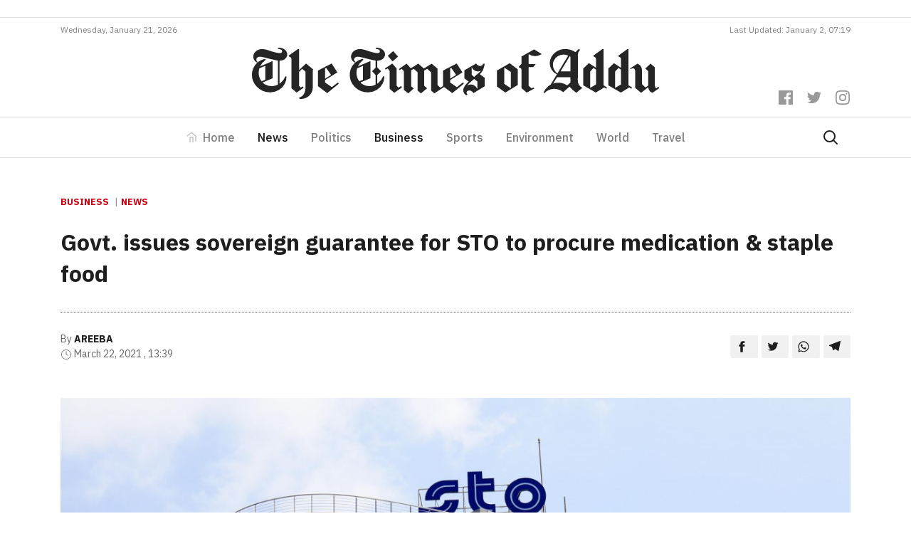

--- FILE ---
content_type: text/html; charset=UTF-8
request_url: https://timesofaddu.com/2021/03/22/govt-issues-sovereign-guarantee-for-sto-to-procure-medication-staple-food/
body_size: 13671
content:
<!doctype html>
<html lang="en-GB">
  <head>
  <meta charset="utf-8">
  <meta http-equiv="x-ua-compatible" content="ie=edge">
  <meta name="viewport" content="width=device-width, initial-scale=1, shrink-to-fit=no">
  <link href="https://fonts.googleapis.com/css?family=IBM+Plex+Sans:300,400,400i,500,700,700i|IBM+Plex+Serif:400,400i,700,700i&display=swap" rel="stylesheet">
  <title>Govt. issues sovereign guarantee for STO to procure medication &#038; staple food &#8211; The Times of Addu</title>
<meta name='robots' content='max-image-preview:large' />
<!-- Jetpack Site Verification Tags -->
<meta name="google-site-verification" content="-fuzAZbfN6G4KJSsE4KW-CM46RKIGb_7-XWKtekgJmE" />
<link rel='dns-prefetch' href='//www.googletagmanager.com' />
<link rel='dns-prefetch' href='//v0.wordpress.com' />
<link rel="stylesheet" href="https://timesofaddu.com/wp-includes/css/dist/block-library/style.min.css?ver=5.9.3">
<style id='wp-block-library-inline-css' type='text/css'>
.has-text-align-justify{text-align:justify;}
</style>
<link rel="stylesheet" href="https://timesofaddu.com/wp-includes/js/mediaelement/mediaelementplayer-legacy.min.css?ver=4.2.16">
<link rel="stylesheet" href="https://timesofaddu.com/wp-includes/js/mediaelement/wp-mediaelement.min.css?ver=5.9.3">
<style id='global-styles-inline-css' type='text/css'>
body{--wp--preset--color--black: #000000;--wp--preset--color--cyan-bluish-gray: #abb8c3;--wp--preset--color--white: #ffffff;--wp--preset--color--pale-pink: #f78da7;--wp--preset--color--vivid-red: #cf2e2e;--wp--preset--color--luminous-vivid-orange: #ff6900;--wp--preset--color--luminous-vivid-amber: #fcb900;--wp--preset--color--light-green-cyan: #7bdcb5;--wp--preset--color--vivid-green-cyan: #00d084;--wp--preset--color--pale-cyan-blue: #8ed1fc;--wp--preset--color--vivid-cyan-blue: #0693e3;--wp--preset--color--vivid-purple: #9b51e0;--wp--preset--gradient--vivid-cyan-blue-to-vivid-purple: linear-gradient(135deg,rgba(6,147,227,1) 0%,rgb(155,81,224) 100%);--wp--preset--gradient--light-green-cyan-to-vivid-green-cyan: linear-gradient(135deg,rgb(122,220,180) 0%,rgb(0,208,130) 100%);--wp--preset--gradient--luminous-vivid-amber-to-luminous-vivid-orange: linear-gradient(135deg,rgba(252,185,0,1) 0%,rgba(255,105,0,1) 100%);--wp--preset--gradient--luminous-vivid-orange-to-vivid-red: linear-gradient(135deg,rgba(255,105,0,1) 0%,rgb(207,46,46) 100%);--wp--preset--gradient--very-light-gray-to-cyan-bluish-gray: linear-gradient(135deg,rgb(238,238,238) 0%,rgb(169,184,195) 100%);--wp--preset--gradient--cool-to-warm-spectrum: linear-gradient(135deg,rgb(74,234,220) 0%,rgb(151,120,209) 20%,rgb(207,42,186) 40%,rgb(238,44,130) 60%,rgb(251,105,98) 80%,rgb(254,248,76) 100%);--wp--preset--gradient--blush-light-purple: linear-gradient(135deg,rgb(255,206,236) 0%,rgb(152,150,240) 100%);--wp--preset--gradient--blush-bordeaux: linear-gradient(135deg,rgb(254,205,165) 0%,rgb(254,45,45) 50%,rgb(107,0,62) 100%);--wp--preset--gradient--luminous-dusk: linear-gradient(135deg,rgb(255,203,112) 0%,rgb(199,81,192) 50%,rgb(65,88,208) 100%);--wp--preset--gradient--pale-ocean: linear-gradient(135deg,rgb(255,245,203) 0%,rgb(182,227,212) 50%,rgb(51,167,181) 100%);--wp--preset--gradient--electric-grass: linear-gradient(135deg,rgb(202,248,128) 0%,rgb(113,206,126) 100%);--wp--preset--gradient--midnight: linear-gradient(135deg,rgb(2,3,129) 0%,rgb(40,116,252) 100%);--wp--preset--duotone--dark-grayscale: url('#wp-duotone-dark-grayscale');--wp--preset--duotone--grayscale: url('#wp-duotone-grayscale');--wp--preset--duotone--purple-yellow: url('#wp-duotone-purple-yellow');--wp--preset--duotone--blue-red: url('#wp-duotone-blue-red');--wp--preset--duotone--midnight: url('#wp-duotone-midnight');--wp--preset--duotone--magenta-yellow: url('#wp-duotone-magenta-yellow');--wp--preset--duotone--purple-green: url('#wp-duotone-purple-green');--wp--preset--duotone--blue-orange: url('#wp-duotone-blue-orange');--wp--preset--font-size--small: 13px;--wp--preset--font-size--medium: 20px;--wp--preset--font-size--large: 36px;--wp--preset--font-size--x-large: 42px;}.has-black-color{color: var(--wp--preset--color--black) !important;}.has-cyan-bluish-gray-color{color: var(--wp--preset--color--cyan-bluish-gray) !important;}.has-white-color{color: var(--wp--preset--color--white) !important;}.has-pale-pink-color{color: var(--wp--preset--color--pale-pink) !important;}.has-vivid-red-color{color: var(--wp--preset--color--vivid-red) !important;}.has-luminous-vivid-orange-color{color: var(--wp--preset--color--luminous-vivid-orange) !important;}.has-luminous-vivid-amber-color{color: var(--wp--preset--color--luminous-vivid-amber) !important;}.has-light-green-cyan-color{color: var(--wp--preset--color--light-green-cyan) !important;}.has-vivid-green-cyan-color{color: var(--wp--preset--color--vivid-green-cyan) !important;}.has-pale-cyan-blue-color{color: var(--wp--preset--color--pale-cyan-blue) !important;}.has-vivid-cyan-blue-color{color: var(--wp--preset--color--vivid-cyan-blue) !important;}.has-vivid-purple-color{color: var(--wp--preset--color--vivid-purple) !important;}.has-black-background-color{background-color: var(--wp--preset--color--black) !important;}.has-cyan-bluish-gray-background-color{background-color: var(--wp--preset--color--cyan-bluish-gray) !important;}.has-white-background-color{background-color: var(--wp--preset--color--white) !important;}.has-pale-pink-background-color{background-color: var(--wp--preset--color--pale-pink) !important;}.has-vivid-red-background-color{background-color: var(--wp--preset--color--vivid-red) !important;}.has-luminous-vivid-orange-background-color{background-color: var(--wp--preset--color--luminous-vivid-orange) !important;}.has-luminous-vivid-amber-background-color{background-color: var(--wp--preset--color--luminous-vivid-amber) !important;}.has-light-green-cyan-background-color{background-color: var(--wp--preset--color--light-green-cyan) !important;}.has-vivid-green-cyan-background-color{background-color: var(--wp--preset--color--vivid-green-cyan) !important;}.has-pale-cyan-blue-background-color{background-color: var(--wp--preset--color--pale-cyan-blue) !important;}.has-vivid-cyan-blue-background-color{background-color: var(--wp--preset--color--vivid-cyan-blue) !important;}.has-vivid-purple-background-color{background-color: var(--wp--preset--color--vivid-purple) !important;}.has-black-border-color{border-color: var(--wp--preset--color--black) !important;}.has-cyan-bluish-gray-border-color{border-color: var(--wp--preset--color--cyan-bluish-gray) !important;}.has-white-border-color{border-color: var(--wp--preset--color--white) !important;}.has-pale-pink-border-color{border-color: var(--wp--preset--color--pale-pink) !important;}.has-vivid-red-border-color{border-color: var(--wp--preset--color--vivid-red) !important;}.has-luminous-vivid-orange-border-color{border-color: var(--wp--preset--color--luminous-vivid-orange) !important;}.has-luminous-vivid-amber-border-color{border-color: var(--wp--preset--color--luminous-vivid-amber) !important;}.has-light-green-cyan-border-color{border-color: var(--wp--preset--color--light-green-cyan) !important;}.has-vivid-green-cyan-border-color{border-color: var(--wp--preset--color--vivid-green-cyan) !important;}.has-pale-cyan-blue-border-color{border-color: var(--wp--preset--color--pale-cyan-blue) !important;}.has-vivid-cyan-blue-border-color{border-color: var(--wp--preset--color--vivid-cyan-blue) !important;}.has-vivid-purple-border-color{border-color: var(--wp--preset--color--vivid-purple) !important;}.has-vivid-cyan-blue-to-vivid-purple-gradient-background{background: var(--wp--preset--gradient--vivid-cyan-blue-to-vivid-purple) !important;}.has-light-green-cyan-to-vivid-green-cyan-gradient-background{background: var(--wp--preset--gradient--light-green-cyan-to-vivid-green-cyan) !important;}.has-luminous-vivid-amber-to-luminous-vivid-orange-gradient-background{background: var(--wp--preset--gradient--luminous-vivid-amber-to-luminous-vivid-orange) !important;}.has-luminous-vivid-orange-to-vivid-red-gradient-background{background: var(--wp--preset--gradient--luminous-vivid-orange-to-vivid-red) !important;}.has-very-light-gray-to-cyan-bluish-gray-gradient-background{background: var(--wp--preset--gradient--very-light-gray-to-cyan-bluish-gray) !important;}.has-cool-to-warm-spectrum-gradient-background{background: var(--wp--preset--gradient--cool-to-warm-spectrum) !important;}.has-blush-light-purple-gradient-background{background: var(--wp--preset--gradient--blush-light-purple) !important;}.has-blush-bordeaux-gradient-background{background: var(--wp--preset--gradient--blush-bordeaux) !important;}.has-luminous-dusk-gradient-background{background: var(--wp--preset--gradient--luminous-dusk) !important;}.has-pale-ocean-gradient-background{background: var(--wp--preset--gradient--pale-ocean) !important;}.has-electric-grass-gradient-background{background: var(--wp--preset--gradient--electric-grass) !important;}.has-midnight-gradient-background{background: var(--wp--preset--gradient--midnight) !important;}.has-small-font-size{font-size: var(--wp--preset--font-size--small) !important;}.has-medium-font-size{font-size: var(--wp--preset--font-size--medium) !important;}.has-large-font-size{font-size: var(--wp--preset--font-size--large) !important;}.has-x-large-font-size{font-size: var(--wp--preset--font-size--x-large) !important;}
</style>
<link rel="stylesheet" href="https://timesofaddu.com/wp-content/themes/toa/dist/styles/main_35079734.css">
<link rel="stylesheet" href="https://timesofaddu.com/wp-content/plugins/jetpack/css/jetpack.css?ver=10.9">
<link rel="https://api.w.org/" href="https://timesofaddu.com/wp-json/" /><link rel="alternate" type="application/json" href="https://timesofaddu.com/wp-json/wp/v2/posts/24202" /><link rel="canonical" href="https://timesofaddu.com/2021/03/22/govt-issues-sovereign-guarantee-for-sto-to-procure-medication-staple-food/" />
<link rel="alternate" type="application/json+oembed" href="https://timesofaddu.com/wp-json/oembed/1.0/embed?url=https%3A%2F%2Ftimesofaddu.com%2F2021%2F03%2F22%2Fgovt-issues-sovereign-guarantee-for-sto-to-procure-medication-staple-food%2F" />
<link rel="alternate" type="text/xml+oembed" href="https://timesofaddu.com/wp-json/oembed/1.0/embed?url=https%3A%2F%2Ftimesofaddu.com%2F2021%2F03%2F22%2Fgovt-issues-sovereign-guarantee-for-sto-to-procure-medication-staple-food%2F&#038;format=xml" />
<meta name="generator" content="Site Kit by Google 1.73.0" />
<!-- Jetpack Open Graph Tags -->
<meta property="og:type" content="article" />
<meta property="og:title" content="Govt. issues sovereign guarantee for STO to procure medication &#038; staple food" />
<meta property="og:url" content="https://timesofaddu.com/2021/03/22/govt-issues-sovereign-guarantee-for-sto-to-procure-medication-staple-food/" />
<meta property="og:description" content="Malé, Maldives &#8211; The government of Maldives has given the State Trading Organization (STO) sovereign guarantee to the loan to procure necessities such as staples and medication. The sovereign…" />
<meta property="article:published_time" content="2021-03-22T08:39:06+00:00" />
<meta property="article:modified_time" content="2021-03-22T08:39:10+00:00" />
<meta property="og:site_name" content="The Times of Addu" />
<meta property="og:image" content="https://images.addulive.com/thumbor/hTh_hEvCtLCa14QfEju8JFnJiDI=/920x480/smart/filters:format(jpeg):watermark(timesofaddu.com/wp-content/uploads/2020/watermark.png,-20,-20,0)/timesofaddu.com/wp-content/uploads/2021/01/sto.jpg" />
<meta property="og:image:width" content="1200" />
<meta property="og:image:height" content="792" />
<meta property="og:image:alt" content="" />
<meta property="og:locale" content="en_GB" />
<meta name="twitter:creator" content="@timesofaddu" />
<meta name="twitter:text:title" content="Govt. issues sovereign guarantee for STO to procure medication &#038; staple food" />
<meta name="twitter:image" content="https://images.addulive.com/thumbor/hTh_hEvCtLCa14QfEju8JFnJiDI=/920x480/smart/filters:format(jpeg):watermark(timesofaddu.com/wp-content/uploads/2020/watermark.png,-20,-20,0)/timesofaddu.com/wp-content/uploads/2021/01/sto.jpg?w=640" />
<meta name="twitter:card" content="summary_large_image" />

<!-- End Jetpack Open Graph Tags -->
<link rel="icon" href="https://timesofaddu.com/wp-content/uploads/2020/10/cropped-toa-icon-150x150.png" sizes="32x32" />
<link rel="icon" href="https://timesofaddu.com/wp-content/uploads/2020/10/cropped-toa-icon-300x300.png" sizes="192x192" />
<link rel="apple-touch-icon" href="https://timesofaddu.com/wp-content/uploads/2020/10/cropped-toa-icon-300x300.png" />
<meta name="msapplication-TileImage" content="https://timesofaddu.com/wp-content/uploads/2020/10/cropped-toa-icon-300x300.png" />
		<style type="text/css" id="wp-custom-css">
			.navbar-light .navbar-toggler-icon {
    background-image:url("data:image/svg+xml,%3csvg xmlns='http://www.w3.org/2000/svg' viewBox='0 0 30 30'%3e%3cpath stroke='rgba%280, 0, 0, 0.55%29' stroke-linecap='round' stroke-miterlimit='10' stroke-width='2' d='M4 7h22M4 15h22M4 23h22'/%3e%3c/svg%3e") !important;
}

.hero-post {
	background: #fff;
	border: 1px solid rgba(0,0,0,0.1)
}

.comment-reply-title {
	margin: 0 0 1rem 0;
	text-align: center;
}


/* Comment Item ----------------------------- */

/* COMMENT HEADER */

.comments .comment,
.comments .pingback,
.comments .trackback,
.comments .review {
	padding-top: 1rem;
}

div.comment:first-of-type {
	margin-top: 1rem;
	padding-top: 0;
}

.comments .comments-header + div {
	margin-top: 0;
	padding-top: 0;
}

.comment-body {
	position: relative;
}

.comment .comment {
	padding-left: 5%;
}

.comment-meta {
	line-height: 1.1;
	margin-bottom: 0.5rem;
	position: relative;
}

.hide-avatars .comment-meta {
	min-height: 0;
	padding-left: 0;
}

.comment-meta a {
	color: inherit;
}

.comment-author {
	letter-spacing: -0.027777778em;
}

.comment-author a {
	text-decoration: underline;
}

.comment-author a:hover,
.comment-author a:focus {
	text-decoration: none;
}

.comment-meta .avatar {
	height: 1rem;
	position: absolute;
	left: 0;
	top: 0;
	width: 1rem;
}

.comment-author .url {
	text-decoration: underline;
}

.comment-metadata {
	color: #6d6d6d;
	font-size: 0.875rem;
	font-weight: 500;
	margin-top: 0.5rem;
}

.comment-metadata a {
	text-decoration: none;
}

.comment-metadata a:focus,
.comment-metadata a:hover {
	text-decoration: underline;
}


/* COMMENT CONTENT */

.comment-content.entry-content > *:not(.alignwide):not(.alignfull):not(.alignleft):not(.alignright):not(.is-style-wide) {
	width: 100%;
}

.comment-content.entry-content .alignleft {

	/*rtl:ignore*/
	margin-left: 0;
}

.comment-content.entry-content .alignright {

	/*rtl:ignore*/
	margin-right: 0;
}

/* COMMENT FOOTER */

.comment-footer-meta {
	align-items: center;
	display: flex;
	flex-wrap: wrap;
	font-size: 1.2rem;
	font-weight: 600;
	justify-content: flex-start;
	letter-spacing: 0.030833333em;
	line-height: 1;
	margin: 1.5rem 0 -1rem -1.5rem;
	text-transform: uppercase;
}

.comment-footer-meta > * {
	margin: 0 0 1rem 1.5rem;
}

.comment-reply-link {
	background-color: #cd2653;
	color: #fff;
	display: block;
	padding: 0.7rem;
}

.bypostauthor .comment-footer-meta .by-post-author {
	display: block;
}

.comment-footer-meta a {
	text-decoration: none;
}

.comment-footer-meta a:focus,
.comment-footer-meta a:hover {
	text-decoration: underline;
}


/* Pingbacks & Trackbacks ------------------------- */

.pingback .comment-meta,
.trackback .comment-meta {
	padding-left: 0;
}


/* Comments Pagination ---------------------------- */

.comments-pagination {
	display: flex;
	flex-wrap: wrap;
	justify-content: space-between;
	margin-top: 6rem;
	text-align: center;
}

.comments-pagination.only-next {
	justify-content: flex-end;
}

.comments-pagination .page-numbers {
	display: none;
	text-decoration: none;
}

.comments-pagination .page-numbers:focus,
.comments-pagination .page-numbers:hover {
	text-decoration: underline;
}

.comments-pagination .prev,
.comments-pagination .next {
	display: block;
}

.comments-pagination .prev {
	left: 0;
}

.comments-pagination .next {
	right: 0;
	text-align: right;
}


/* Comment Respond ---------------------------- */

.comment-respond::after {
	clear: both;
	content: "";
	display: block;
}

.comment-respond .comment-notes,
.comment-respond .logged-in-as {
	color: #6d6d6d;
	margin: 0 0 1rem 0;
	text-align: center;
}

.comment-respond .comment-notes a,
.comment-respond .logged-in-as a {
	color: inherit;
	text-decoration: none;
}

.comment-respond .comment-notes a:focus,
.comment-respond .comment-notes a:hover,
.comment-respond .logged-in-as a:focus,
.comment-respond .logged-in-as a:hover {
	text-decoration: underline;
}

.comment-respond p {
	line-height: 1.1;
	margin-bottom: 1rem;
	margin-left: auto;
	margin-right: auto;
}

.comment-respond p:not(.comment-notes) {
	max-width: 58rem;
}

.comment-form-cookies-consent {
	align-items: baseline;
	display: flex;
}

.comment-respond > p:last-of-type {
	margin-bottom: 0;
}

.comment-respond label {
	display: block;
}

.comment-respond input[type="checkbox"] + label {
	font-size: 1.5rem;
	line-height: 1.25;
}

.comment-respond input[type="text"],
.comment-respond input[type="email"],
.comment-respond textarea {
	margin-bottom: 0;
}

.comment-respond textarea {
	height: 8rem;
}

.comment-respond #submit {
	display: block;
}

.comment-respond .comment-form-url {
	display: none;
}

.comment-respond .comments-closed {
	text-align: center;
}


/* Reply Respond ---------------------------- */

.comments .comment-respond {
	padding: 1rem 0 0;
}

.comments .comment-respond .comment-reply-title,
.comments .comment-respond .comment-notes,
.comments .comment-respond .logged-in-as {
	text-align: left;
}

.comment-reply-title small {
	display: block;
	font-size: 1.125rem;
	font-weight: 600;
	letter-spacing: -0.0277em;
	white-space: nowrap;
}

.comment-reply-title small a {
	text-decoration: none;
}

.comment-reply-title small a:focus,
.comment-reply-title small a:hover {
	text-decoration: underline;
}

.comment .comment-content {
	padding-left: 1rem;
	font-size: 0.9rem;
	border-left: 2px solid rgba(0, 0, 0, 0.07);
}
		</style>
		  <!-- Global site tag (gtag.js) - Google Analytics -->
  <script async src="https://www.googletagmanager.com/gtag/js?id=UA-37132583-4"></script>
  <script data-ad-client="ca-pub-4032354016465372" async src="https://pagead2.googlesyndication.com/pagead/js/adsbygoogle.js"></script>
  <script>
    window.dataLayer = window.dataLayer || [];
    function gtag(){dataLayer.push(arguments);}
    gtag('js', new Date());

    gtag('config', 'UA-37132583-4');
  </script>
</head>
  <body class="post-template-default single single-post postid-24202 single-format-standard govt-issues-sovereign-guarantee-for-sto-to-procure-medication-staple-food app-data index-data singular-data single-data single-post-data single-post-govt-issues-sovereign-guarantee-for-sto-to-procure-medication-staple-food-data">
        <header class="banner">
  <div class="mt-3 pb-2 border-bottom">
    <div class="container">
      <div data-slot class="slot-toa slot-90-toa text-center"></div>
    </div>
  </div>
  <div class="container">
    <div class="site-updated justify-content-center justify-content-md-between d-flex pb-2">
            <div>Wednesday, January 21, 2026</div>
      <div class="d-none d-md-block">Last Updated: January 2, 07:19</div>
    </div>
  </div>
  <div class="banner__middle">
    <div class="container text-center position-relative pb-3 pb-lg-4 pt-lg-2">
      <a class="d-block brand" href="https://timesofaddu.com/">
        <img class="brand-logo mx-3 mx-lg-0" src="https://timesofaddu.com/wp-content/themes/toa/dist/images/toa-logo_05d5157c.svg">
      </a>
      <div class="header-social-icons mt-3 mt-lg-0 mb-lg-3">
        <div>
          <a href="https://www.facebook.com/thetimesofaddu" class="header-social-icon">
            <svg role="img" viewBox="0 0 24 24" xmlns="http://www.w3.org/2000/svg"><title>Facebook
                icon</title>
              <path d="M22.676 0H1.324C.593 0 0 .593 0 1.324v21.352C0 23.408.593 24 1.324 24h11.494v-9.294H9.689v-3.621h3.129V8.41c0-3.099 1.894-4.785 4.659-4.785 1.325 0 2.464.097 2.796.141v3.24h-1.921c-1.5 0-1.792.721-1.792 1.771v2.311h3.584l-.465 3.63H16.56V24h6.115c.733 0 1.325-.592 1.325-1.324V1.324C24 .593 23.408 0 22.676 0"></path>
            </svg>
          </a>
          <a href="https://twitter.com/timesofaddu" class="header-social-icon">
            <svg role="img" viewBox="0 0 24 24" xmlns="http://www.w3.org/2000/svg"><title>Twitter
                icon</title>
              <path d="M23.954 4.569c-.885.389-1.83.654-2.825.775 1.014-.611 1.794-1.574 2.163-2.723-.951.555-2.005.959-3.127 1.184-.896-.959-2.173-1.559-3.591-1.559-2.717 0-4.92 2.203-4.92 4.917 0 .39.045.765.127 1.124C7.691 8.094 4.066 6.13 1.64 3.161c-.427.722-.666 1.561-.666 2.475 0 1.71.87 3.213 2.188 4.096-.807-.026-1.566-.248-2.228-.616v.061c0 2.385 1.693 4.374 3.946 4.827-.413.111-.849.171-1.296.171-.314 0-.615-.03-.916-.086.631 1.953 2.445 3.377 4.604 3.417-1.68 1.319-3.809 2.105-6.102 2.105-.39 0-.779-.023-1.17-.067 2.189 1.394 4.768 2.209 7.557 2.209 9.054 0 13.999-7.496 13.999-13.986 0-.209 0-.42-.015-.63.961-.689 1.8-1.56 2.46-2.548l-.047-.02z"></path>
            </svg>
          </a>
          <a href="https://www.instagram.com/thetimesofaddu/" class="header-social-icon">
            <svg role="img" viewBox="0 0 24 24" xmlns="http://www.w3.org/2000/svg"><title>Instagram
                icon</title>
              <path d="M12 0C8.74 0 8.333.015 7.053.072 5.775.132 4.905.333 4.14.63c-.789.306-1.459.717-2.126 1.384S.935 3.35.63 4.14C.333 4.905.131 5.775.072 7.053.012 8.333 0 8.74 0 12s.015 3.667.072 4.947c.06 1.277.261 2.148.558 2.913.306.788.717 1.459 1.384 2.126.667.666 1.336 1.079 2.126 1.384.766.296 1.636.499 2.913.558C8.333 23.988 8.74 24 12 24s3.667-.015 4.947-.072c1.277-.06 2.148-.262 2.913-.558.788-.306 1.459-.718 2.126-1.384.666-.667 1.079-1.335 1.384-2.126.296-.765.499-1.636.558-2.913.06-1.28.072-1.687.072-4.947s-.015-3.667-.072-4.947c-.06-1.277-.262-2.149-.558-2.913-.306-.789-.718-1.459-1.384-2.126C21.319 1.347 20.651.935 19.86.63c-.765-.297-1.636-.499-2.913-.558C15.667.012 15.26 0 12 0zm0 2.16c3.203 0 3.585.016 4.85.071 1.17.055 1.805.249 2.227.415.562.217.96.477 1.382.896.419.42.679.819.896 1.381.164.422.36 1.057.413 2.227.057 1.266.07 1.646.07 4.85s-.015 3.585-.074 4.85c-.061 1.17-.256 1.805-.421 2.227-.224.562-.479.96-.899 1.382-.419.419-.824.679-1.38.896-.42.164-1.065.36-2.235.413-1.274.057-1.649.07-4.859.07-3.211 0-3.586-.015-4.859-.074-1.171-.061-1.816-.256-2.236-.421-.569-.224-.96-.479-1.379-.899-.421-.419-.69-.824-.9-1.38-.165-.42-.359-1.065-.42-2.235-.045-1.26-.061-1.649-.061-4.844 0-3.196.016-3.586.061-4.861.061-1.17.255-1.814.42-2.234.21-.57.479-.96.9-1.381.419-.419.81-.689 1.379-.898.42-.166 1.051-.361 2.221-.421 1.275-.045 1.65-.06 4.859-.06l.045.03zm0 3.678c-3.405 0-6.162 2.76-6.162 6.162 0 3.405 2.76 6.162 6.162 6.162 3.405 0 6.162-2.76 6.162-6.162 0-3.405-2.76-6.162-6.162-6.162zM12 16c-2.21 0-4-1.79-4-4s1.79-4 4-4 4 1.79 4 4-1.79 4-4 4zm7.846-10.405c0 .795-.646 1.44-1.44 1.44-.795 0-1.44-.646-1.44-1.44 0-.794.646-1.439 1.44-1.439.793-.001 1.44.645 1.44 1.439z"></path>
            </svg>
          </a>
        </div>
      </div>
    </div>
  </div>
  <nav class="toa-navbar navbar navbar-expand-lg navbar-light border-top border-bottom py-lg-0" role="navigation">
    <div class="container">
      <button class="navbar-toggler mx-auto" type="button" data-toggle="collapse" data-target="#toa-navbar-collapse" aria-controls="toa-navbar-collapse" aria-expanded="false" aria-label="Toggle navigation">
        <span class="navbar-toggler-icon"></span>
      </button>
      <div id="toa-navbar-collapse" class="collapse navbar-collapse"><ul id="menu-primary" class="navbar-nav mx-auto"><li itemscope="itemscope" itemtype="https://www.schema.org/SiteNavigationElement" id="menu-item-23" class="menu-item menu-item-type-post_type menu-item-object-page menu-item-home menu-item-23 nav-item"><a title="Home" href="https://timesofaddu.com/" class="nav-link">Home</a></li>
<li itemscope="itemscope" itemtype="https://www.schema.org/SiteNavigationElement" id="menu-item-28" class="menu-item menu-item-type-taxonomy menu-item-object-category current-post-ancestor current-menu-parent current-post-parent active menu-item-28 nav-item"><a title="News" href="https://timesofaddu.com/topics/news/" class="nav-link">News</a></li>
<li itemscope="itemscope" itemtype="https://www.schema.org/SiteNavigationElement" id="menu-item-42958" class="menu-item menu-item-type-taxonomy menu-item-object-category menu-item-42958 nav-item"><a title="Politics" href="https://timesofaddu.com/topics/politics/" class="nav-link">Politics</a></li>
<li itemscope="itemscope" itemtype="https://www.schema.org/SiteNavigationElement" id="menu-item-26" class="menu-item menu-item-type-taxonomy menu-item-object-category current-post-ancestor current-menu-parent current-post-parent active menu-item-26 nav-item"><a title="Business" href="https://timesofaddu.com/topics/business/" class="nav-link">Business</a></li>
<li itemscope="itemscope" itemtype="https://www.schema.org/SiteNavigationElement" id="menu-item-30" class="menu-item menu-item-type-taxonomy menu-item-object-category menu-item-30 nav-item"><a title="Sports" href="https://timesofaddu.com/topics/sports/" class="nav-link">Sports</a></li>
<li itemscope="itemscope" itemtype="https://www.schema.org/SiteNavigationElement" id="menu-item-27" class="menu-item menu-item-type-taxonomy menu-item-object-category menu-item-27 nav-item"><a title="Environment" href="https://timesofaddu.com/topics/environment/" class="nav-link">Environment</a></li>
<li itemscope="itemscope" itemtype="https://www.schema.org/SiteNavigationElement" id="menu-item-32" class="menu-item menu-item-type-taxonomy menu-item-object-category menu-item-32 nav-item"><a title="World" href="https://timesofaddu.com/topics/world/" class="nav-link">World</a></li>
<li itemscope="itemscope" itemtype="https://www.schema.org/SiteNavigationElement" id="menu-item-31" class="menu-item menu-item-type-taxonomy menu-item-object-category menu-item-31 nav-item"><a title="Travel" href="https://timesofaddu.com/topics/travel/" class="nav-link">Travel</a></li>
</ul></div>
      <a class="d-flex" href="https://timesofaddu.com/?s">
        <svg xmlns="http://www.w3.org/2000/svg" width="24" height="24" viewBox="0 0 24 24" fill="none" stroke="currentColor" stroke-width="2" stroke-linecap="round" stroke-linejoin="round" class="search-icon mr-3">
          <circle cx="10.5" cy="10.5" r="7.5"></circle>
          <line x1="21" y1="21" x2="15.8" y2="15.8"></line>
        </svg>
      </a>
    </div>
  </nav>
</header>
    <div class="wrap container py-5" role="document">
      <div class="content">
        <main class="main">
            <div class="row">
           <article class="col-12 post-24202 post type-post status-publish format-standard has-post-thumbnail hentry category-business category-news">
  <header class="entry-header">
    <div class="category-widget mb-4">
              <a href="https://timesofaddu.com/topics/business/">Business</a>
                      <a href="https://timesofaddu.com/topics/news/">News</a>
                            </div>
  
    <h1 class="entry-title line-height-14 pb-4">Govt. issues sovereign guarantee for STO to procure medication &#038; staple food</h1>
        <div class="entry-meta d-md-flex justify-content-between align-items-center mb-5 pt-4">
      <div>
                  <div>
            <span>By</span>
            <a href="https://timesofaddu.com/author/areeba/" rel="author"
               class="author fn">Areeba</a>
          </div>
                <div>
        <span>
          <svg viewBox="0 0 24 24" width="16" height="16" stroke="currentColor" stroke-width="1.25" fill="none"
               stroke-linecap="round" stroke-linejoin="round"><circle cx="12" cy="12" r="10"></circle><polyline
              points="12 6 12 12 16 14"></polyline></svg>
        </span>
          <time class="updated" datetime="2021-03-22T08:39:06+00:00">March 22, 2021
            , 13:39</time>
        </div>
      </div>
      <div>
        <div class="entry-share text-left text-md-right">
          <a class="resp-sharing-button__link" href="https://facebook.com/sharer/sharer.php?u=https://timesofaddu.com/2021/03/22/govt-issues-sovereign-guarantee-for-sto-to-procure-medication-staple-food/"
             target="_blank" rel="noopener" aria-label="">
            <div class="resp-sharing-button resp-sharing-button--default">
              <div aria-hidden="true" class="resp-sharing-button__icon resp-sharing-button__icon--solid">
                <svg xmlns="http://www.w3.org/2000/svg" viewBox="0 0 24 24">
                  <path
                    d="M18.77 7.46H14.5v-1.9c0-.9.6-1.1 1-1.1h3V.5h-4.33C10.24.5 9.5 3.44 9.5 5.32v2.15h-3v4h3v12h5v-12h3.85l.42-4z"/>
                </svg>
              </div>
            </div>
          </a>
          <a class="resp-sharing-button__link"
             href="https://twitter.com/intent/tweet/?text=Govt. issues sovereign guarantee for STO to procure medication &amp;#038; staple food&amp;url=https://timesofaddu.com/2021/03/22/govt-issues-sovereign-guarantee-for-sto-to-procure-medication-staple-food/"
             target="_blank" rel="noopener" aria-label="">
            <div class="resp-sharing-button resp-sharing-button--default">
              <div aria-hidden="true" class="resp-sharing-button__icon resp-sharing-button__icon--solid">
                <svg xmlns="http://www.w3.org/2000/svg" viewBox="0 0 24 24">
                  <path
                    d="M23.44 4.83c-.8.37-1.5.38-2.22.02.93-.56.98-.96 1.32-2.02-.88.52-1.86.9-2.9 1.1-.82-.88-2-1.43-3.3-1.43-2.5 0-4.55 2.04-4.55 4.54 0 .36.03.7.1 1.04-3.77-.2-7.12-2-9.36-4.75-.4.67-.6 1.45-.6 2.3 0 1.56.8 2.95 2 3.77-.74-.03-1.44-.23-2.05-.57v.06c0 2.2 1.56 4.03 3.64 4.44-.67.2-1.37.2-2.06.08.58 1.8 2.26 3.12 4.25 3.16C5.78 18.1 3.37 18.74 1 18.46c2 1.3 4.4 2.04 6.97 2.04 8.35 0 12.92-6.92 12.92-12.93 0-.2 0-.4-.02-.6.9-.63 1.96-1.22 2.56-2.14z"/>
                </svg>
              </div>
            </div>
          </a>
          <a class="resp-sharing-button__link"
             href="whatsapp://send?text=Govt. issues sovereign guarantee for STO to procure medication &amp;#038; staple food%20https://timesofaddu.com/2021/03/22/govt-issues-sovereign-guarantee-for-sto-to-procure-medication-staple-food/"
             data-action="share/whatsapp/share" rel="noopener" aria-label="">
            <div class="resp-sharing-button resp-sharing-button--default">
              <div aria-hidden="true" class="resp-sharing-button__icon resp-sharing-button__icon--solid">
                <svg xmlns="http://www.w3.org/2000/svg" viewBox="0 0 24 24">
                  <path
                    d="M20.1 3.9C17.9 1.7 15 .5 12 .5 5.8.5.7 5.6.7 11.9c0 2 .5 3.9 1.5 5.6L.6 23.4l6-1.6c1.6.9 3.5 1.3 5.4 1.3 6.3 0 11.4-5.1 11.4-11.4-.1-2.8-1.2-5.7-3.3-7.8zM12 21.4c-1.7 0-3.3-.5-4.8-1.3l-.4-.2-3.5 1 1-3.4L4 17c-1-1.5-1.4-3.2-1.4-5.1 0-5.2 4.2-9.4 9.4-9.4 2.5 0 4.9 1 6.7 2.8 1.8 1.8 2.8 4.2 2.8 6.7-.1 5.2-4.3 9.4-9.5 9.4zm5.1-7.1c-.3-.1-1.7-.9-1.9-1-.3-.1-.5-.1-.7.1-.2.3-.8 1-.9 1.1-.2.2-.3.2-.6.1s-1.2-.5-2.3-1.4c-.9-.8-1.4-1.7-1.6-2-.2-.3 0-.5.1-.6s.3-.3.4-.5c.2-.1.3-.3.4-.5.1-.2 0-.4 0-.5C10 9 9.3 7.6 9 7c-.1-.4-.4-.3-.5-.3h-.6s-.4.1-.7.3c-.3.3-1 1-1 2.4s1 2.8 1.1 3c.1.2 2 3.1 4.9 4.3.7.3 1.2.5 1.6.6.7.2 1.3.2 1.8.1.6-.1 1.7-.7 1.9-1.3.2-.7.2-1.2.2-1.3-.1-.3-.3-.4-.6-.5z"/>
                </svg>
              </div>
            </div>
          </a>
          <a class="resp-sharing-button__link"
             href="https://telegram.me/share/url?text=Govt. issues sovereign guarantee for STO to procure medication &amp;#038; staple food&amp;url=https://timesofaddu.com/2021/03/22/govt-issues-sovereign-guarantee-for-sto-to-procure-medication-staple-food/"
             target="_blank" rel="noopener" aria-label="">
            <div class="resp-sharing-button resp-sharing-button--default resp-sharing-button">
              <div aria-hidden="true" class="resp-sharing-button__icon resp-sharing-button__icon--solid">
                <svg xmlns="http://www.w3.org/2000/svg" viewBox="0 0 24 24">
                  <path
                    d="M.707 8.475C.275 8.64 0 9.508 0 9.508s.284.867.718 1.03l5.09 1.897 1.986 6.38a1.102 1.102 0 0 0 1.75.527l2.96-2.41a.405.405 0 0 1 .494-.013l5.34 3.87a1.1 1.1 0 0 0 1.046.135 1.1 1.1 0 0 0 .682-.803l3.91-18.795A1.102 1.102 0 0 0 22.5.075L.706 8.475z"/>
                </svg>
              </div>
            </div>
          </a>
        </div>
      </div>
    </div>
  </header>
  <figure class="entry-featured-image mb-5">
              <img width="1200" height="792" src="https://timesofaddu.com/wp-content/uploads/2021/01/sto.jpg" class="featured-image wp-post-image" alt="" srcset="https://timesofaddu.com/wp-content/uploads/2021/01/sto.jpg 1200w, https://timesofaddu.com/wp-content/uploads/2021/01/sto-300x198.jpg 300w, https://timesofaddu.com/wp-content/uploads/2021/01/sto-1024x676.jpg 1024w, https://timesofaddu.com/wp-content/uploads/2021/01/sto-768x507.jpg 768w" sizes="(max-width: 1200px) 100vw, 1200px" data-attachment-id="17780" data-permalink="https://timesofaddu.com/2021/01/30/sto-saw-a-15-increase-in-profits-in-the-final-quarter-of-2020/sto/" data-orig-file="https://timesofaddu.com/wp-content/uploads/2021/01/sto.jpg" data-orig-size="1200,792" data-comments-opened="0" data-image-meta="{&quot;aperture&quot;:&quot;0&quot;,&quot;credit&quot;:&quot;&quot;,&quot;camera&quot;:&quot;&quot;,&quot;caption&quot;:&quot;&quot;,&quot;created_timestamp&quot;:&quot;0&quot;,&quot;copyright&quot;:&quot;&quot;,&quot;focal_length&quot;:&quot;0&quot;,&quot;iso&quot;:&quot;0&quot;,&quot;shutter_speed&quot;:&quot;0&quot;,&quot;title&quot;:&quot;&quot;,&quot;orientation&quot;:&quot;0&quot;}" data-image-title="sto" data-image-description="&lt;p&gt;STO head office | Photo: RaajjeMV&lt;/p&gt;
" data-image-caption="" data-medium-file="https://timesofaddu.com/wp-content/uploads/2021/01/sto-300x198.jpg" data-large-file="https://timesofaddu.com/wp-content/uploads/2021/01/sto-1024x676.jpg" />
          </figure>
  <div class="row">
    <div class="col-lg-8">
      <div class="entry-content">
        
<p><em>Malé, Maldives</em> &#8211; The government of Maldives has given the State Trading Organization (STO) sovereign guarantee to the loan to procure necessities such as staples and medication.</p>



<p>The sovereign guarantee was given for the USD 25 million loan taken by STO from the Hongkong and Shanghai Banking Corporation on 31 January 2021. </p>



<p>Additionally, the government issued sovereign guarantee to STO last year as well for a loan to procure pharmaceuticals and food staples worth USD 15 million with another USD 150 million loan taken from the bank for fuel and gas. </p>



<p>MVR 365 million is allocated in the state budget for staple food.</p>



<p>Finance Ministry records show that the national debt has increased to MVR 86 billion at end of 2020, with five sovereign guarantees issued by the incumbent government. </p>
      </div>
      <footer class="mt-5">

                          <div class="related-tags pt-4 mt-4">
            <div class="font-weight-bold h5 mb-4">Related</div>
            <div class="row">
                              <div class="col-6 col-lg-3 mb-5">
                  <a class="d-block mb-3" href="https://timesofaddu.com/2021/04/04/sto-secures-loan-of-usd-25-million-from-hsbc/">
                    <img width="300" height="200" src="https://timesofaddu.com/wp-content/uploads/2021/04/Amr-STO-300x200.jpg" class="w-100 h-auto mb-2 mb-lg-0 wp-post-image" alt="" loading="lazy" srcset="https://timesofaddu.com/wp-content/uploads/2021/04/Amr-STO-300x200.jpg 300w, https://timesofaddu.com/wp-content/uploads/2021/04/Amr-STO-768x512.jpg 768w, https://timesofaddu.com/wp-content/uploads/2021/04/Amr-STO.jpg 1024w" sizes="(max-width: 300px) 100vw, 300px" data-attachment-id="25743" data-permalink="https://timesofaddu.com/2021/04/04/sto-secures-loan-of-usd-25-million-from-hsbc/amr-sto/" data-orig-file="https://timesofaddu.com/wp-content/uploads/2021/04/Amr-STO.jpg" data-orig-size="1024,683" data-comments-opened="0" data-image-meta="{&quot;aperture&quot;:&quot;0&quot;,&quot;credit&quot;:&quot;&quot;,&quot;camera&quot;:&quot;&quot;,&quot;caption&quot;:&quot;&quot;,&quot;created_timestamp&quot;:&quot;0&quot;,&quot;copyright&quot;:&quot;&quot;,&quot;focal_length&quot;:&quot;0&quot;,&quot;iso&quot;:&quot;0&quot;,&quot;shutter_speed&quot;:&quot;0&quot;,&quot;title&quot;:&quot;&quot;,&quot;orientation&quot;:&quot;0&quot;}" data-image-title="Amr-STO" data-image-description="" data-image-caption="&lt;p&gt;Managing Director of State Trading Organisation (STO) Hussain Amru. | Photo: PSM News&lt;/p&gt;
" data-medium-file="https://timesofaddu.com/wp-content/uploads/2021/04/Amr-STO-300x200.jpg" data-large-file="https://timesofaddu.com/wp-content/uploads/2021/04/Amr-STO.jpg" />
                  </a>
                  <div>
                    <div>
                      <a class="d-inline-block" href="https://timesofaddu.com/2021/04/04/sto-secures-loan-of-usd-25-million-from-hsbc/">
                        <span class="font-weight-semi-bold h6">STO secures loan of USD 25 million from HSBC</span>
                      </a>
                    </div>
                    <div class="mt-2">
                      <span class="text-muted small">April 4, 2021</span>
                    </div>
                  </div>
                </div>
                              <div class="col-6 col-lg-3 mb-5">
                  <a class="d-block mb-3" href="https://timesofaddu.com/2021/06/07/government-aids-addu-international-airport-to-repay-loan/">
                    <img width="300" height="200" src="https://timesofaddu.com/wp-content/uploads/2021/02/8F8CEA32-847A-4CC8-AE08-6B026F0FE861-300x200.jpeg" class="w-100 h-auto mb-2 mb-lg-0 wp-post-image" alt="" loading="lazy" srcset="https://timesofaddu.com/wp-content/uploads/2021/02/8F8CEA32-847A-4CC8-AE08-6B026F0FE861-300x200.jpeg 300w, https://timesofaddu.com/wp-content/uploads/2021/02/8F8CEA32-847A-4CC8-AE08-6B026F0FE861-768x512.jpeg 768w, https://timesofaddu.com/wp-content/uploads/2021/02/8F8CEA32-847A-4CC8-AE08-6B026F0FE861.jpeg 864w" sizes="(max-width: 300px) 100vw, 300px" data-attachment-id="19630" data-permalink="https://timesofaddu.com/2021/02/12/samples-to-be-taken-of-all-employees-of-gan-airport/8f8cea32-847a-4cc8-ae08-6b026f0fe861/" data-orig-file="https://timesofaddu.com/wp-content/uploads/2021/02/8F8CEA32-847A-4CC8-AE08-6B026F0FE861.jpeg" data-orig-size="864,576" data-comments-opened="0" data-image-meta="{&quot;aperture&quot;:&quot;0&quot;,&quot;credit&quot;:&quot;&quot;,&quot;camera&quot;:&quot;&quot;,&quot;caption&quot;:&quot;&quot;,&quot;created_timestamp&quot;:&quot;0&quot;,&quot;copyright&quot;:&quot;&quot;,&quot;focal_length&quot;:&quot;0&quot;,&quot;iso&quot;:&quot;0&quot;,&quot;shutter_speed&quot;:&quot;0&quot;,&quot;title&quot;:&quot;&quot;,&quot;orientation&quot;:&quot;0&quot;}" data-image-title="Gan airport Addu" data-image-description="" data-image-caption="&lt;p&gt;Gan International Airport in Addu City managed by Addu International Airports company | Photo: Fayaz Moosa&lt;/p&gt;
" data-medium-file="https://timesofaddu.com/wp-content/uploads/2021/02/8F8CEA32-847A-4CC8-AE08-6B026F0FE861-300x200.jpeg" data-large-file="https://timesofaddu.com/wp-content/uploads/2021/02/8F8CEA32-847A-4CC8-AE08-6B026F0FE861.jpeg" />
                  </a>
                  <div>
                    <div>
                      <a class="d-inline-block" href="https://timesofaddu.com/2021/06/07/government-aids-addu-international-airport-to-repay-loan/">
                        <span class="font-weight-semi-bold h6">Government aids Addu International Airport to repay loan</span>
                      </a>
                    </div>
                    <div class="mt-2">
                      <span class="text-muted small">June 7, 2021</span>
                    </div>
                  </div>
                </div>
                              <div class="col-6 col-lg-3 mb-5">
                  <a class="d-block mb-3" href="https://timesofaddu.com/2022/11/29/india-provides-100-million-loan-to-maldives/">
                    <img width="300" height="200" src="https://timesofaddu.com/wp-content/uploads/2022/11/46424066-A772-46F3-87FB-6075E616E062-300x200.jpeg" class="w-100 h-auto mb-2 mb-lg-0 wp-post-image" alt="" loading="lazy" srcset="https://timesofaddu.com/wp-content/uploads/2022/11/46424066-A772-46F3-87FB-6075E616E062-300x200.jpeg 300w, https://timesofaddu.com/wp-content/uploads/2022/11/46424066-A772-46F3-87FB-6075E616E062-1024x683.jpeg 1024w, https://timesofaddu.com/wp-content/uploads/2022/11/46424066-A772-46F3-87FB-6075E616E062-768x512.jpeg 768w, https://timesofaddu.com/wp-content/uploads/2022/11/46424066-A772-46F3-87FB-6075E616E062.jpeg 1280w" sizes="(max-width: 300px) 100vw, 300px" data-attachment-id="48867" data-permalink="https://timesofaddu.com/2022/11/29/india-provides-100-million-loan-to-maldives/46424066-a772-46f3-87fb-6075e616e062/" data-orig-file="https://timesofaddu.com/wp-content/uploads/2022/11/46424066-A772-46F3-87FB-6075E616E062.jpeg" data-orig-size="1280,854" data-comments-opened="1" data-image-meta="{&quot;aperture&quot;:&quot;0&quot;,&quot;credit&quot;:&quot;&quot;,&quot;camera&quot;:&quot;&quot;,&quot;caption&quot;:&quot;&quot;,&quot;created_timestamp&quot;:&quot;0&quot;,&quot;copyright&quot;:&quot;&quot;,&quot;focal_length&quot;:&quot;0&quot;,&quot;iso&quot;:&quot;0&quot;,&quot;shutter_speed&quot;:&quot;0&quot;,&quot;title&quot;:&quot;&quot;,&quot;orientation&quot;:&quot;0&quot;}" data-image-title="Handover of Indian financial assistance of USD 100 million as budgetary support. | Photo: Foreign Ministry" data-image-description="" data-image-caption="&lt;p&gt;Handover of Indian loan of USD 100 million as budgetary support. | Photo: Foreign Ministry&lt;/p&gt;
" data-medium-file="https://timesofaddu.com/wp-content/uploads/2022/11/46424066-A772-46F3-87FB-6075E616E062-300x200.jpeg" data-large-file="https://timesofaddu.com/wp-content/uploads/2022/11/46424066-A772-46F3-87FB-6075E616E062-1024x683.jpeg" />
                  </a>
                  <div>
                    <div>
                      <a class="d-inline-block" href="https://timesofaddu.com/2022/11/29/india-provides-100-million-loan-to-maldives/">
                        <span class="font-weight-semi-bold h6">India provides $100 million loan to Maldives</span>
                      </a>
                    </div>
                    <div class="mt-2">
                      <span class="text-muted small">November 29, 2022</span>
                    </div>
                  </div>
                </div>
                              <div class="col-6 col-lg-3 mb-5">
                  <a class="d-block mb-3" href="https://timesofaddu.com/2022/11/30/maldives-independence-is-mortgaged-mp-ali-hussain/">
                    <img width="300" height="200" src="https://timesofaddu.com/wp-content/uploads/2022/11/5C1B93DF-19E1-4928-BF8A-400330AB31F4-300x200.jpeg" class="w-100 h-auto mb-2 mb-lg-0 wp-post-image" alt="" loading="lazy" srcset="https://timesofaddu.com/wp-content/uploads/2022/11/5C1B93DF-19E1-4928-BF8A-400330AB31F4-300x200.jpeg 300w, https://timesofaddu.com/wp-content/uploads/2022/11/5C1B93DF-19E1-4928-BF8A-400330AB31F4-768x512.jpeg 768w, https://timesofaddu.com/wp-content/uploads/2022/11/5C1B93DF-19E1-4928-BF8A-400330AB31F4.jpeg 1024w" sizes="(max-width: 300px) 100vw, 300px" data-attachment-id="48887" data-permalink="https://timesofaddu.com/2022/11/30/maldives-independence-is-mortgaged-mp-ali-hussain/5c1b93df-19e1-4928-bf8a-400330ab31f4/" data-orig-file="https://timesofaddu.com/wp-content/uploads/2022/11/5C1B93DF-19E1-4928-BF8A-400330AB31F4.jpeg" data-orig-size="1024,683" data-comments-opened="1" data-image-meta="{&quot;aperture&quot;:&quot;0&quot;,&quot;credit&quot;:&quot;&quot;,&quot;camera&quot;:&quot;&quot;,&quot;caption&quot;:&quot;&quot;,&quot;created_timestamp&quot;:&quot;0&quot;,&quot;copyright&quot;:&quot;&quot;,&quot;focal_length&quot;:&quot;0&quot;,&quot;iso&quot;:&quot;0&quot;,&quot;shutter_speed&quot;:&quot;0&quot;,&quot;title&quot;:&quot;&quot;,&quot;orientation&quot;:&quot;0&quot;}" data-image-title="MP for Kendhoo constituency, Ali Hussain. | Photo: Majlis" data-image-description="" data-image-caption="&lt;p&gt;MP for Kendhoo constituency, Ali Hussain. | Photo: Majlis&lt;/p&gt;
" data-medium-file="https://timesofaddu.com/wp-content/uploads/2022/11/5C1B93DF-19E1-4928-BF8A-400330AB31F4-300x200.jpeg" data-large-file="https://timesofaddu.com/wp-content/uploads/2022/11/5C1B93DF-19E1-4928-BF8A-400330AB31F4.jpeg" />
                  </a>
                  <div>
                    <div>
                      <a class="d-inline-block" href="https://timesofaddu.com/2022/11/30/maldives-independence-is-mortgaged-mp-ali-hussain/">
                        <span class="font-weight-semi-bold h6">Maldives’ independence is mortgaged: MP Ali Hussain</span>
                      </a>
                    </div>
                    <div class="mt-2">
                      <span class="text-muted small">November 30, 2022</span>
                    </div>
                  </div>
                </div>
                          </div>
          </div>
        
                <div class="share-story-widget pt-4">
          <div class="font-weight-bold h5 mb-4">Share this story</div>
          <div>
            <!-- Sharingbutton Facebook -->
            <a class="resp-sharing-button__link" href="https://facebook.com/sharer/sharer.php?u=https://timesofaddu.com/2021/03/22/govt-issues-sovereign-guarantee-for-sto-to-procure-medication-staple-food/"
               target="_blank" rel="noopener" aria-label="">
              <div class="resp-sharing-button resp-sharing-button--facebook resp-sharing-button--small">
                <div aria-hidden="true" class="resp-sharing-button__icon resp-sharing-button__icon--solid">
                  <svg xmlns="http://www.w3.org/2000/svg" viewBox="0 0 24 24">
                    <path
                      d="M18.77 7.46H14.5v-1.9c0-.9.6-1.1 1-1.1h3V.5h-4.33C10.24.5 9.5 3.44 9.5 5.32v2.15h-3v4h3v12h5v-12h3.85l.42-4z"/>
                  </svg>
                </div>
              </div>
            </a>

            <!-- Sharingbutton Twitter -->
            <a class="resp-sharing-button__link"
               href="https://twitter.com/intent/tweet/?text=Govt. issues sovereign guarantee for STO to procure medication &amp;#038; staple food&amp;url=https://timesofaddu.com/2021/03/22/govt-issues-sovereign-guarantee-for-sto-to-procure-medication-staple-food/"
               target="_blank" rel="noopener" aria-label="">
              <div class="resp-sharing-button resp-sharing-button--twitter resp-sharing-button--small">
                <div aria-hidden="true" class="resp-sharing-button__icon resp-sharing-button__icon--solid">
                  <svg xmlns="http://www.w3.org/2000/svg" viewBox="0 0 24 24">
                    <path
                      d="M23.44 4.83c-.8.37-1.5.38-2.22.02.93-.56.98-.96 1.32-2.02-.88.52-1.86.9-2.9 1.1-.82-.88-2-1.43-3.3-1.43-2.5 0-4.55 2.04-4.55 4.54 0 .36.03.7.1 1.04-3.77-.2-7.12-2-9.36-4.75-.4.67-.6 1.45-.6 2.3 0 1.56.8 2.95 2 3.77-.74-.03-1.44-.23-2.05-.57v.06c0 2.2 1.56 4.03 3.64 4.44-.67.2-1.37.2-2.06.08.58 1.8 2.26 3.12 4.25 3.16C5.78 18.1 3.37 18.74 1 18.46c2 1.3 4.4 2.04 6.97 2.04 8.35 0 12.92-6.92 12.92-12.93 0-.2 0-.4-.02-.6.9-.63 1.96-1.22 2.56-2.14z"/>
                  </svg>
                </div>
              </div>
            </a>

            <!-- Sharingbutton E-Mail -->
            <a class="resp-sharing-button__link"
               href="mailto:?subject=Govt. issues sovereign guarantee for STO to procure medication &amp;#038; staple food&amp;body=https://timesofaddu.com/2021/03/22/govt-issues-sovereign-guarantee-for-sto-to-procure-medication-staple-food/" target="_self" rel="noopener"
               aria-label="">
              <div class="resp-sharing-button resp-sharing-button--email resp-sharing-button--small">
                <div aria-hidden="true" class="resp-sharing-button__icon resp-sharing-button__icon--solid">
                  <svg xmlns="http://www.w3.org/2000/svg" viewBox="0 0 24 24">
                    <path
                      d="M22 4H2C.9 4 0 4.9 0 6v12c0 1.1.9 2 2 2h20c1.1 0 2-.9 2-2V6c0-1.1-.9-2-2-2zM7.25 14.43l-3.5 2c-.08.05-.17.07-.25.07-.17 0-.34-.1-.43-.25-.14-.24-.06-.55.18-.68l3.5-2c.24-.14.55-.06.68.18.14.24.06.55-.18.68zm4.75.07c-.1 0-.2-.03-.27-.08l-8.5-5.5c-.23-.15-.3-.46-.15-.7.15-.22.46-.3.7-.14L12 13.4l8.23-5.32c.23-.15.54-.08.7.15.14.23.07.54-.16.7l-8.5 5.5c-.08.04-.17.07-.27.07zm8.93 1.75c-.1.16-.26.25-.43.25-.08 0-.17-.02-.25-.07l-3.5-2c-.24-.13-.32-.44-.18-.68s.44-.32.68-.18l3.5 2c.24.13.32.44.18.68z"/>
                  </svg>
                </div>
              </div>
            </a>

            <!-- Sharingbutton Pinterest -->
            <a class="resp-sharing-button__link"
               href="https://pinterest.com/pin/create/button/?url=https://timesofaddu.com/2021/03/22/govt-issues-sovereign-guarantee-for-sto-to-procure-medication-staple-food/&amp;media=https://timesofaddu.com/2021/03/22/govt-issues-sovereign-guarantee-for-sto-to-procure-medication-staple-food/&amp;description=Govt. issues sovereign guarantee for STO to procure medication &amp;#038; staple food"
               target="_blank" rel="noopener" aria-label="">
              <div class="resp-sharing-button resp-sharing-button--pinterest resp-sharing-button--small">
                <div aria-hidden="true" class="resp-sharing-button__icon resp-sharing-button__icon--solid">
                  <svg xmlns="http://www.w3.org/2000/svg" viewBox="0 0 24 24">
                    <path
                      d="M12.14.5C5.86.5 2.7 5 2.7 8.75c0 2.27.86 4.3 2.7 5.05.3.12.57 0 .66-.33l.27-1.06c.1-.32.06-.44-.2-.73-.52-.62-.86-1.44-.86-2.6 0-3.33 2.5-6.32 6.5-6.32 3.55 0 5.5 2.17 5.5 5.07 0 3.8-1.7 7.02-4.2 7.02-1.37 0-2.4-1.14-2.07-2.54.4-1.68 1.16-3.48 1.16-4.7 0-1.07-.58-1.98-1.78-1.98-1.4 0-2.55 1.47-2.55 3.42 0 1.25.43 2.1.43 2.1l-1.7 7.2c-.5 2.13-.08 4.75-.04 5 .02.17.22.2.3.1.14-.18 1.82-2.26 2.4-4.33.16-.58.93-3.63.93-3.63.45.88 1.8 1.65 3.22 1.65 4.25 0 7.13-3.87 7.13-9.05C20.5 4.15 17.18.5 12.14.5z"/>
                  </svg>
                </div>
              </div>
            </a>

            <!-- Sharingbutton LinkedIn -->
            <a class="resp-sharing-button__link"
               href="https://www.linkedin.com/shareArticle?mini=true&amp;url=https://timesofaddu.com/2021/03/22/govt-issues-sovereign-guarantee-for-sto-to-procure-medication-staple-food/&amp;title=Govt. issues sovereign guarantee for STO to procure medication &amp;#038; staple food&amp;summary=Govt. issues sovereign guarantee for STO to procure medication &amp;#038; staple food&amp;source=https://timesofaddu.com/2021/03/22/govt-issues-sovereign-guarantee-for-sto-to-procure-medication-staple-food/"
               target="_blank" rel="noopener" aria-label="">
              <div class="resp-sharing-button resp-sharing-button--linkedin resp-sharing-button--small">
                <div aria-hidden="true" class="resp-sharing-button__icon resp-sharing-button__icon--solid">
                  <svg xmlns="http://www.w3.org/2000/svg" viewBox="0 0 24 24">
                    <path
                      d="M6.5 21.5h-5v-13h5v13zM4 6.5C2.5 6.5 1.5 5.3 1.5 4s1-2.4 2.5-2.4c1.6 0 2.5 1 2.6 2.5 0 1.4-1 2.5-2.6 2.5zm11.5 6c-1 0-2 1-2 2v7h-5v-13h5V10s1.6-1.5 4-1.5c3 0 5 2.2 5 6.3v6.7h-5v-7c0-1-1-2-2-2z"/>
                  </svg>
                </div>
              </div>
            </a>

            <!-- Sharingbutton WhatsApp -->
            <a class="resp-sharing-button__link"
               href="whatsapp://send?text=Govt. issues sovereign guarantee for STO to procure medication &amp;#038; staple food%20https://timesofaddu.com/2021/03/22/govt-issues-sovereign-guarantee-for-sto-to-procure-medication-staple-food/" target="_blank" rel="noopener"
               aria-label="">
              <div class="resp-sharing-button resp-sharing-button--whatsapp resp-sharing-button--small">
                <div aria-hidden="true" class="resp-sharing-button__icon resp-sharing-button__icon--solid">
                  <svg xmlns="http://www.w3.org/2000/svg" viewBox="0 0 24 24">
                    <path
                      d="M20.1 3.9C17.9 1.7 15 .5 12 .5 5.8.5.7 5.6.7 11.9c0 2 .5 3.9 1.5 5.6L.6 23.4l6-1.6c1.6.9 3.5 1.3 5.4 1.3 6.3 0 11.4-5.1 11.4-11.4-.1-2.8-1.2-5.7-3.3-7.8zM12 21.4c-1.7 0-3.3-.5-4.8-1.3l-.4-.2-3.5 1 1-3.4L4 17c-1-1.5-1.4-3.2-1.4-5.1 0-5.2 4.2-9.4 9.4-9.4 2.5 0 4.9 1 6.7 2.8 1.8 1.8 2.8 4.2 2.8 6.7-.1 5.2-4.3 9.4-9.5 9.4zm5.1-7.1c-.3-.1-1.7-.9-1.9-1-.3-.1-.5-.1-.7.1-.2.3-.8 1-.9 1.1-.2.2-.3.2-.6.1s-1.2-.5-2.3-1.4c-.9-.8-1.4-1.7-1.6-2-.2-.3 0-.5.1-.6s.3-.3.4-.5c.2-.1.3-.3.4-.5.1-.2 0-.4 0-.5C10 9 9.3 7.6 9 7c-.1-.4-.4-.3-.5-.3h-.6s-.4.1-.7.3c-.3.3-1 1-1 2.4s1 2.8 1.1 3c.1.2 2 3.1 4.9 4.3.7.3 1.2.5 1.6.6.7.2 1.3.2 1.8.1.6-.1 1.7-.7 1.9-1.3.2-.7.2-1.2.2-1.3-.1-.3-.3-.4-.6-.5z"/>
                  </svg>
                </div>
              </div>
            </a>

            <!-- Sharingbutton Telegram -->
            <a class="resp-sharing-button__link"
               href="https://telegram.me/share/url?text=Govt. issues sovereign guarantee for STO to procure medication &amp;#038; staple food&amp;url=https://timesofaddu.com/2021/03/22/govt-issues-sovereign-guarantee-for-sto-to-procure-medication-staple-food/"
               target="_blank" rel="noopener" aria-label="">
              <div class="resp-sharing-button resp-sharing-button--telegram resp-sharing-button--small">
                <div aria-hidden="true" class="resp-sharing-button__icon resp-sharing-button__icon--solid">
                  <svg xmlns="http://www.w3.org/2000/svg" viewBox="0 0 24 24">
                    <path
                      d="M.707 8.475C.275 8.64 0 9.508 0 9.508s.284.867.718 1.03l5.09 1.897 1.986 6.38a1.102 1.102 0 0 0 1.75.527l2.96-2.41a.405.405 0 0 1 .494-.013l5.34 3.87a1.1 1.1 0 0 0 1.046.135 1.1 1.1 0 0 0 .682-.803l3.91-18.795A1.102 1.102 0 0 0 22.5.075L.706 8.475z"/>
                  </svg>
                </div>
              </div>
            </a>
          </div>
        </div>

        <section id="comments" class="comments">
  
  </section>

      </footer>
    </div>
    <div class="col-lg-4">
      <div class="m-auto">
        <div data-slot class="slot-toa slot-20-toa text-center my-3 my-lg-0"></div>
      </div>
                    <div class="bg-light py-2 px-3 mb-4">
          <span class="font-weight-bold">More News</span>
        </div>
        <div class="recent-posts-sidebar row">
                      <div class="col-6 col-lg-12 d-lg-flex align-content-lg-start mb-5 pb-lg-2">
              <a class="col-lg-4 px-0" href="https://timesofaddu.com/2026/01/02/maldives-welcomes-first-international-tourist-of-2026/">
                <img width="300" height="200" src="https://timesofaddu.com/wp-content/uploads/2026/01/l_2026_01_01_040653_f4dlh1zy92kca6jvn5qmuorpseg7t3wix8b_EN_-300x200.jpg" class="w-100 h-auto mb-2 mb-lg-0 wp-post-image" alt="" loading="lazy" data-attachment-id="52847" data-permalink="https://timesofaddu.com/2026/01/02/maldives-welcomes-first-international-tourist-of-2026/l_2026_01_01_040653_f4dlh1zy92kca6jvn5qmuorpseg7t3wix8b_en_/" data-orig-file="https://timesofaddu.com/wp-content/uploads/2026/01/l_2026_01_01_040653_f4dlh1zy92kca6jvn5qmuorpseg7t3wix8b_EN_.jpg" data-orig-size="864,486" data-comments-opened="1" data-image-meta="{&quot;aperture&quot;:&quot;0&quot;,&quot;credit&quot;:&quot;&quot;,&quot;camera&quot;:&quot;&quot;,&quot;caption&quot;:&quot;&quot;,&quot;created_timestamp&quot;:&quot;0&quot;,&quot;copyright&quot;:&quot;&quot;,&quot;focal_length&quot;:&quot;0&quot;,&quot;iso&quot;:&quot;0&quot;,&quot;shutter_speed&quot;:&quot;0&quot;,&quot;title&quot;:&quot;&quot;,&quot;orientation&quot;:&quot;0&quot;}" data-image-title="tourist arrival" data-image-description="" data-image-caption="&lt;p&gt;Maldives welcomes German tourist Thomas Andreas Hellweger and his wife as the first visitors of 2026 on January 1, 2026. (Photo: MACL)&lt;/p&gt;
" data-medium-file="https://timesofaddu.com/wp-content/uploads/2026/01/l_2026_01_01_040653_f4dlh1zy92kca6jvn5qmuorpseg7t3wix8b_EN_-300x169.jpg" data-large-file="https://timesofaddu.com/wp-content/uploads/2026/01/l_2026_01_01_040653_f4dlh1zy92kca6jvn5qmuorpseg7t3wix8b_EN_.jpg" />
              </a>
              <div class="col-lg-8 px-0 px-lg-3">
                <a href="https://timesofaddu.com/2026/01/02/maldives-welcomes-first-international-tourist-of-2026/">
                  <span class="font-weight-semi-bold">Maldives Welcomes First International Tourist of 2026</span>
                </a>
                <div>
            <span>
              <svg viewBox="0 0 24 24" width="12" height="12" stroke="currentColor" stroke-width="1.25" fill="none"
                   stroke-linecap="round" stroke-linejoin="round"><circle cx="12" cy="12" r="10"></circle><polyline
                  points="12 6 12 12 16 14"></polyline></svg>
              </span>
                  <time class="small text-muted" datetime=""
                        title="Jan 02, 2026, 07:14">3 weeks ago</time>
                </div>
              </div>
            </div>
                      <div class="col-6 col-lg-12 d-lg-flex align-content-lg-start mb-5 pb-lg-2">
              <a class="col-lg-4 px-0" href="https://timesofaddu.com/2026/01/02/year-in-review-2025-a-full-scale-assault-on-media-freedom-in-the-maldives/">
                <img width="300" height="200" src="https://timesofaddu.com/wp-content/uploads/2026/01/202508asia_maldives_journalist_detained.JPG-300x200.webp" class="w-100 h-auto mb-2 mb-lg-0 wp-post-image" alt="" loading="lazy" srcset="https://timesofaddu.com/wp-content/uploads/2026/01/202508asia_maldives_journalist_detained.JPG-300x200.webp 300w, https://timesofaddu.com/wp-content/uploads/2026/01/202508asia_maldives_journalist_detained.JPG-768x512.webp 768w, https://timesofaddu.com/wp-content/uploads/2026/01/202508asia_maldives_journalist_detained.JPG.webp 946w" sizes="(max-width: 300px) 100vw, 300px" data-attachment-id="52843" data-permalink="https://timesofaddu.com/2026/01/02/year-in-review-2025-a-full-scale-assault-on-media-freedom-in-the-maldives/202508asia_maldives_journalist_detained-jpg/" data-orig-file="https://timesofaddu.com/wp-content/uploads/2026/01/202508asia_maldives_journalist_detained.JPG.webp" data-orig-size="946,631" data-comments-opened="1" data-image-meta="{&quot;aperture&quot;:&quot;0&quot;,&quot;credit&quot;:&quot;&quot;,&quot;camera&quot;:&quot;&quot;,&quot;caption&quot;:&quot;&quot;,&quot;created_timestamp&quot;:&quot;0&quot;,&quot;copyright&quot;:&quot;&quot;,&quot;focal_length&quot;:&quot;0&quot;,&quot;iso&quot;:&quot;0&quot;,&quot;shutter_speed&quot;:&quot;0&quot;,&quot;title&quot;:&quot;&quot;,&quot;orientation&quot;:&quot;0&quot;}" data-image-title="Media Bill protest" data-image-description="" data-image-caption="&lt;p&gt;Maldivian police detain a journalist during a protest against the controversial Maldives Media and Broadcasting Regulation Bill outside government offices in Malé, August 27, 2025. The bill has been widely criticised for threatening press freedom. © 2025 Anoof Junaid/Dhauru&lt;/p&gt;
" data-medium-file="https://timesofaddu.com/wp-content/uploads/2026/01/202508asia_maldives_journalist_detained.JPG-300x200.webp" data-large-file="https://timesofaddu.com/wp-content/uploads/2026/01/202508asia_maldives_journalist_detained.JPG.webp" />
              </a>
              <div class="col-lg-8 px-0 px-lg-3">
                <a href="https://timesofaddu.com/2026/01/02/year-in-review-2025-a-full-scale-assault-on-media-freedom-in-the-maldives/">
                  <span class="font-weight-semi-bold">Year in Review 2025: A Full-Scale Assault on Media Freedom in the Maldives</span>
                </a>
                <div>
            <span>
              <svg viewBox="0 0 24 24" width="12" height="12" stroke="currentColor" stroke-width="1.25" fill="none"
                   stroke-linecap="round" stroke-linejoin="round"><circle cx="12" cy="12" r="10"></circle><polyline
                  points="12 6 12 12 16 14"></polyline></svg>
              </span>
                  <time class="small text-muted" datetime=""
                        title="Jan 02, 2026, 07:03">3 weeks ago</time>
                </div>
              </div>
            </div>
                      <div class="col-6 col-lg-12 d-lg-flex align-content-lg-start mb-5 pb-lg-2">
              <a class="col-lg-4 px-0" href="https://timesofaddu.com/2026/01/01/maldives-welcomes-2026-with-drone-spectacle-amid-ongoing-financial-crisis/">
                <img width="300" height="200" src="https://timesofaddu.com/wp-content/uploads/2026/01/l_17672085907JgK9-300x200.jpg" class="w-100 h-auto mb-2 mb-lg-0 wp-post-image" alt="" loading="lazy" srcset="https://timesofaddu.com/wp-content/uploads/2026/01/l_17672085907JgK9-300x200.jpg 300w, https://timesofaddu.com/wp-content/uploads/2026/01/l_17672085907JgK9-768x512.jpg 768w, https://timesofaddu.com/wp-content/uploads/2026/01/l_17672085907JgK9.jpg 864w" sizes="(max-width: 300px) 100vw, 300px" data-attachment-id="52836" data-permalink="https://timesofaddu.com/2026/01/01/maldives-welcomes-2026-with-drone-spectacle-amid-ongoing-financial-crisis/l_17672085907jgk9/" data-orig-file="https://timesofaddu.com/wp-content/uploads/2026/01/l_17672085907JgK9.jpg" data-orig-size="864,576" data-comments-opened="1" data-image-meta="{&quot;aperture&quot;:&quot;0&quot;,&quot;credit&quot;:&quot;&quot;,&quot;camera&quot;:&quot;&quot;,&quot;caption&quot;:&quot;&quot;,&quot;created_timestamp&quot;:&quot;0&quot;,&quot;copyright&quot;:&quot;&quot;,&quot;focal_length&quot;:&quot;0&quot;,&quot;iso&quot;:&quot;0&quot;,&quot;shutter_speed&quot;:&quot;0&quot;,&quot;title&quot;:&quot;&quot;,&quot;orientation&quot;:&quot;0&quot;}" data-image-title="l_17672085907JgK9" data-image-description="" data-image-caption="&lt;p&gt;New Year event in Male&lt;br /&gt;
Photo: Sun&lt;/p&gt;
" data-medium-file="https://timesofaddu.com/wp-content/uploads/2026/01/l_17672085907JgK9-300x200.jpg" data-large-file="https://timesofaddu.com/wp-content/uploads/2026/01/l_17672085907JgK9.jpg" />
              </a>
              <div class="col-lg-8 px-0 px-lg-3">
                <a href="https://timesofaddu.com/2026/01/01/maldives-welcomes-2026-with-drone-spectacle-amid-ongoing-financial-crisis/">
                  <span class="font-weight-semi-bold">Maldives Welcomes 2026 with Drone Spectacle Amid Ongoing Financial Crisis</span>
                </a>
                <div>
            <span>
              <svg viewBox="0 0 24 24" width="12" height="12" stroke="currentColor" stroke-width="1.25" fill="none"
                   stroke-linecap="round" stroke-linejoin="round"><circle cx="12" cy="12" r="10"></circle><polyline
                  points="12 6 12 12 16 14"></polyline></svg>
              </span>
                  <time class="small text-muted" datetime=""
                        title="Jan 01, 2026, 13:28">3 weeks ago</time>
                </div>
              </div>
            </div>
                      <div class="col-6 col-lg-12 d-lg-flex align-content-lg-start mb-5 pb-lg-2">
              <a class="col-lg-4 px-0" href="https://timesofaddu.com/2025/04/16/government-fiscal-reforms-yield-mvr-3-4-billion-budget-surplus/">
                <img width="300" height="200" src="https://timesofaddu.com/wp-content/uploads/2025/04/395745_8894e734-1_-300x200.jpeg" class="w-100 h-auto mb-2 mb-lg-0 wp-post-image" alt="" loading="lazy" srcset="https://timesofaddu.com/wp-content/uploads/2025/04/395745_8894e734-1_-300x200.jpeg 300w, https://timesofaddu.com/wp-content/uploads/2025/04/395745_8894e734-1_-1024x683.jpeg 1024w, https://timesofaddu.com/wp-content/uploads/2025/04/395745_8894e734-1_-768x512.jpeg 768w, https://timesofaddu.com/wp-content/uploads/2025/04/395745_8894e734-1_-1536x1024.jpeg 1536w, https://timesofaddu.com/wp-content/uploads/2025/04/395745_8894e734-1_-2048x1365.jpeg 2048w" sizes="(max-width: 300px) 100vw, 300px" data-attachment-id="52829" data-permalink="https://timesofaddu.com/2025/04/16/government-fiscal-reforms-yield-mvr-3-4-billion-budget-surplus/395745_8894e734-1_/" data-orig-file="https://timesofaddu.com/wp-content/uploads/2025/04/395745_8894e734-1_-scaled.jpeg" data-orig-size="2560,1707" data-comments-opened="1" data-image-meta="{&quot;aperture&quot;:&quot;3.5&quot;,&quot;credit&quot;:&quot;&quot;,&quot;camera&quot;:&quot;NIKON D6&quot;,&quot;caption&quot;:&quot;&quot;,&quot;created_timestamp&quot;:&quot;1743006046&quot;,&quot;copyright&quot;:&quot;&quot;,&quot;focal_length&quot;:&quot;24&quot;,&quot;iso&quot;:&quot;200&quot;,&quot;shutter_speed&quot;:&quot;0.0002&quot;,&quot;title&quot;:&quot;&quot;,&quot;orientation&quot;:&quot;0&quot;}" data-image-title="395745_8894e734-1_" data-image-description="" data-image-caption="" data-medium-file="https://timesofaddu.com/wp-content/uploads/2025/04/395745_8894e734-1_-300x200.jpeg" data-large-file="https://timesofaddu.com/wp-content/uploads/2025/04/395745_8894e734-1_-1024x683.jpeg" />
              </a>
              <div class="col-lg-8 px-0 px-lg-3">
                <a href="https://timesofaddu.com/2025/04/16/government-fiscal-reforms-yield-mvr-3-4-billion-budget-surplus/">
                  <span class="font-weight-semi-bold">Government fiscal reforms yield MVR 3.4 Billion budget surplus</span>
                </a>
                <div>
            <span>
              <svg viewBox="0 0 24 24" width="12" height="12" stroke="currentColor" stroke-width="1.25" fill="none"
                   stroke-linecap="round" stroke-linejoin="round"><circle cx="12" cy="12" r="10"></circle><polyline
                  points="12 6 12 12 16 14"></polyline></svg>
              </span>
                  <time class="small text-muted" datetime=""
                        title="Apr 16, 2025, 18:39">9 months ago</time>
                </div>
              </div>
            </div>
                  </div>
            <div class="mt-4">
        <script async src="https://pagead2.googlesyndication.com/pagead/js/adsbygoogle.js"></script>
        <!-- Sidebar-Details-Page -->
        <ins class="adsbygoogle"
             style="display:block"
             data-ad-client="ca-pub-4032354016465372"
             data-ad-slot="9963411232"
             data-ad-format="auto"
             data-full-width-responsive="true"></ins>
        <script>
          (adsbygoogle = window.adsbygoogle || []).push({});
        </script>
      </div>
    </div>
  </div>
</article>
          </div>
        </main>
      </div>
    </div>
        <footer class="content-info main-footer py-5" role="contentinfo">
  <div class="container">
    <div class="row">
      <div class="col-12">
        <div class="footer-link-nav-container mb-4 pb-4 w-100">
          <ul class="nav footer-link-nav w-100 justify-content-center justify-content-md-start">
                          <li class="nav-item">
                <a class="nav-link" href="https://timesofaddu.com/">Home</a>
              </li>
                          <li class="nav-item">
                <a class="nav-link" href="https://timesofaddu.com/topics/news/">News</a>
              </li>
                          <li class="nav-item">
                <a class="nav-link" href="https://timesofaddu.com/topics/politics/">Politics</a>
              </li>
                          <li class="nav-item">
                <a class="nav-link" href="https://timesofaddu.com/topics/business/">Business</a>
              </li>
                          <li class="nav-item">
                <a class="nav-link" href="https://timesofaddu.com/topics/sports/">Sports</a>
              </li>
                          <li class="nav-item">
                <a class="nav-link" href="https://timesofaddu.com/topics/environment/">Environment</a>
              </li>
                          <li class="nav-item">
                <a class="nav-link" href="https://timesofaddu.com/topics/world/">World</a>
              </li>
                          <li class="nav-item">
                <a class="nav-link" href="https://timesofaddu.com/topics/travel/">Travel</a>
              </li>
                      </ul>
        </div>
      </div>
    </div>
    <div class="d-md-flex align-items-center justify-content-between flex-md-row-reverse footer-link-2">
      <div class="text-center text-md-right mt-3 mt-md-0">
        <a href="#" class="font-weight-semi-bold mr-3">About Times Of Addu</a>
        <a href="#" class="font-weight-semi-bold mr-3">Advertise</a>
        <a href="#" class="font-weight-semi-bold mr-3">Privacy Policy</a>
        <a href="#" class="font-weight-semi-bold mr-3">Code of Conduct</a>
        <a href="#" class="font-weight-semi-bold">Terms of Service</a>
      </div>
      <div class="mt-1 mt-md-0 text-center text-md-right">Made with ❤️ in Addu</div>
    </div>
  </div>
</footer>

<!-- Google Analytics snippet added by Site Kit -->
<script type='text/javascript' src='https://www.googletagmanager.com/gtag/js?id=UA-37132583-4' id='google_gtagjs-js' async></script>
<script type='text/javascript' id='google_gtagjs-js-after'>
window.dataLayer = window.dataLayer || [];function gtag(){dataLayer.push(arguments);}
gtag('set', 'linker', {"domains":["timesofaddu.com"]} );
gtag("js", new Date());
gtag("set", "developer_id.dZTNiMT", true);
gtag("config", "UA-37132583-4", {"anonymize_ip":true});
</script>

<!-- End Google Analytics snippet added by Site Kit -->
<script type='text/javascript' src='https://timesofaddu.com/wp-includes/js/jquery/jquery.min.js?ver=3.6.0' id='jquery-core-js'></script>
<script type='text/javascript' src='https://timesofaddu.com/wp-includes/js/jquery/jquery-migrate.min.js?ver=3.3.2' id='jquery-migrate-js'></script>
<script type='text/javascript' src='https://timesofaddu.com/wp-content/themes/toa/dist/scripts/main_35079734.js' id='toa/main.js-js'></script>
      </body>
</html>


--- FILE ---
content_type: text/html; charset=utf-8
request_url: https://www.google.com/recaptcha/api2/aframe
body_size: 270
content:
<!DOCTYPE HTML><html><head><meta http-equiv="content-type" content="text/html; charset=UTF-8"></head><body><script nonce="zKXJgyMQ4mkK5HcwGR3TTg">/** Anti-fraud and anti-abuse applications only. See google.com/recaptcha */ try{var clients={'sodar':'https://pagead2.googlesyndication.com/pagead/sodar?'};window.addEventListener("message",function(a){try{if(a.source===window.parent){var b=JSON.parse(a.data);var c=clients[b['id']];if(c){var d=document.createElement('img');d.src=c+b['params']+'&rc='+(localStorage.getItem("rc::a")?sessionStorage.getItem("rc::b"):"");window.document.body.appendChild(d);sessionStorage.setItem("rc::e",parseInt(sessionStorage.getItem("rc::e")||0)+1);localStorage.setItem("rc::h",'1768960912748');}}}catch(b){}});window.parent.postMessage("_grecaptcha_ready", "*");}catch(b){}</script></body></html>